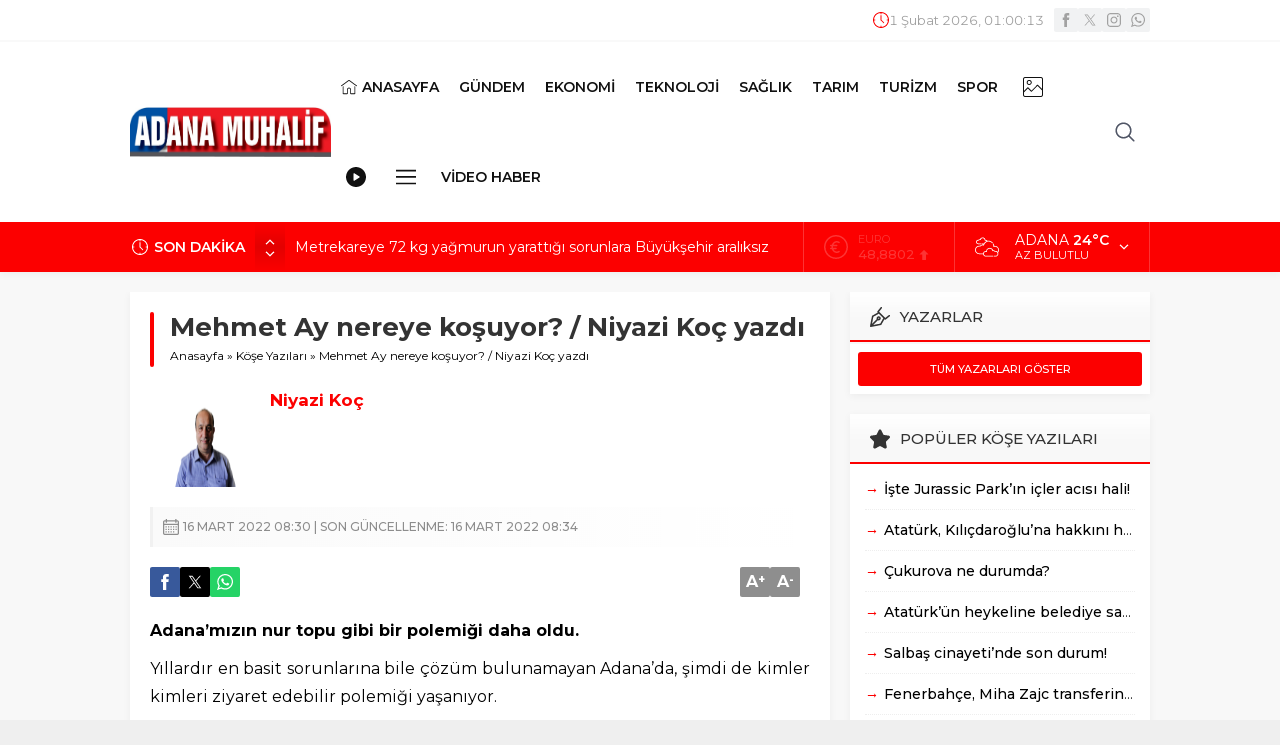

--- FILE ---
content_type: text/html; charset=UTF-8
request_url: https://www.adanamuhalif.com/wp-admin/admin-ajax.php
body_size: 26
content:
{"time":1769907611000}

--- FILE ---
content_type: text/html; charset=utf-8
request_url: https://www.google.com/recaptcha/api2/aframe
body_size: 268
content:
<!DOCTYPE HTML><html><head><meta http-equiv="content-type" content="text/html; charset=UTF-8"></head><body><script nonce="z1obVjiFjnu52HFI8HI-fQ">/** Anti-fraud and anti-abuse applications only. See google.com/recaptcha */ try{var clients={'sodar':'https://pagead2.googlesyndication.com/pagead/sodar?'};window.addEventListener("message",function(a){try{if(a.source===window.parent){var b=JSON.parse(a.data);var c=clients[b['id']];if(c){var d=document.createElement('img');d.src=c+b['params']+'&rc='+(localStorage.getItem("rc::a")?sessionStorage.getItem("rc::b"):"");window.document.body.appendChild(d);sessionStorage.setItem("rc::e",parseInt(sessionStorage.getItem("rc::e")||0)+1);localStorage.setItem("rc::h",'1769907612499');}}}catch(b){}});window.parent.postMessage("_grecaptcha_ready", "*");}catch(b){}</script></body></html>

--- FILE ---
content_type: application/javascript
request_url: https://www.adanamuhalif.com/wp-content/themes/neva/scripts/scripts.js?ver=1767770547
body_size: 6662
content:
jQuery(function($) {

// Owl Margin - Body Mobile

	if($("body").hasClass("mobile")) {
		owlMargin = 10;
	} else {
		owlMargin = 20;
	}

// Breaking
	var breakingInterval;
	if($('#breaking .post').length > 1 ) {
		breakingInterval = setInterval(changeBreaking, 5e3);
	}
	breakingHeight = 30;
	function changeBreaking() {
		$("#breaking .scroll").stop().animate({
			"margin-top": -1 * breakingHeight + "px"
		}, 800, function () {
			$("#breaking .scroll").append($("#breaking .scroll .post:first-child"));
			$("#breaking .scroll").css("margin-top", 0)
		})
	}

	$('#breaking').hover(function () {
		clearInterval(breakingInterval);
	}, function () {
		if ($('#breaking .post').length > 1 ) breakingInterval = setInterval(changeBreaking, 5e3);
	});

	$("#breaking .arrows span").click(function() {
		if ($(this).hasClass("up")) {
			$("#breaking .scroll").stop().prepend($("#breaking .scroll .post:last-child"));
			$("#breaking .scroll").css("margin-top", -1 * breakingHeight + "px");
			$("#breaking .scroll").stop().animate({
				"margin-top": "0"
			}, 500)
		} else {
			$("#breaking .scroll").stop().animate({
				"margin-top": -1 * breakingHeight + "px"
			}, 500, function () {
				$("#breaking .scroll").append($("#breaking .scroll .post:first-child"));
				$("#breaking .scroll").css("margin-top", 0);
			})
		}
	});





// Gallery

	$('#main.attachment .skipAd').click(function(e) {
		e.preventDefault();
		$('#main.attachment .inner.ads').hide();
		$('#galleryContent').fadeIn();
	});

	$("body").on("keydown", function(e) {
		var $url;
		if(e.key == "ArrowLeft") {
			$url = $('#gallery-nav').attr('data-prev');
		}
		else if(e.key == "ArrowRight") {
			$url = $('#gallery-nav').attr('data-next');
		}
		if($url != null) {
			window.location = $url;
		}
	});



// Gallery Hover
	
	function isImageLink(url) {
		return /\.(jpg|jpeg|png|webp|avif|gif|svg)$/.test(url);
	}

	$("#singleContent .wp-block-gallery figure a, #singleContent div.gallery .gallery-item a").each(function () {
		if (isImageLink($(this).attr("href"))) {
			$(themeIcon("full")).appendTo($(this))
		} else {
			$(themeIcon("link")).appendTo($(this))
		}
	})



// Font Sizes

	$('.sizing-buttons .sizing').click(function() {
		if ($(this).hasClass('fontplus')) {
			currentSize = parseInt($('#singleContent').css('font-size')) + 1;
			if(currentSize<=22)	{ $('#singleContent').css('font-size', currentSize); }
		} else if($(this).hasClass('fontminus')) {
			currentSize = parseInt($('#singleContent').css('font-size')) - 1;
			if(currentSize>=11) { $('#singleContent').css('font-size', currentSize); }
		}
	});



// Scores Widget

	$(".scoresWidget").on("click", ".showAll", function() {
		$(this).hide();
		$(".scoresWidget tr.hidden").fadeIn();
	});

// City Widgets

	$(".cityWidget .hamburger").on("click", function() {
		$(this).closest(".cityWidget").find(".topsection").toggleClass("open");
		$(this).closest(".cityWidget").find(".cities").slideToggle();
	});

	$(".cityWidget .cities span").click(function () {
		if($(this).closest(".cityWidget").hasClass("weatherWidget")) {
			changeWeatherAjax($(this).attr("data-city"));
		} else {
			parent = $(this).closest(".cityWidget");
			file =  parent.attr("data-file")
			ajaxVar = $(this).attr('data-city');
			parent.find(".loading").fadeIn();
			parent.find(".cities").hide();
			parent.find(".hamburger").fadeOut();
			parent.find(".data").fadeOut().promise().done(function() {
				$(this).html("");
				nonce = $("body").attr("data-nonce");
				$.ajax({
					type: "post",
					dataType: "json",
					url: safirAjax.ajaxurl,
					data: {
						action: "safirAjaxRequest",
						filename: file,
						ajaxVar: ajaxVar,
						nonce: nonce,
					},
					success: function (response) {
						parent.find(".loading").fadeOut();
						parent.find(".data").html(response.data).fadeIn();
						parent.find(".hamburger").fadeIn();
					},
				});
			});
		}

	});



// AuthorsWidget

	if($('.authorsWidget .author').length > 4 ) {
		$('.authorsWidget .items').css('height', '360px');
		$('.authorsWidget .arrows').fadeIn();
		var authorsInterval = setInterval(changeAuthors, 5e3);
	}
	authorsHeight = 90;
	function changeAuthors() {
		$(".authorsWidget .scroll").stop().animate({
			"margin-top": -1 * authorsHeight + "px"
		}, 800, function () {
			$(".authorsWidget .scroll").append($(".authorsWidget .scroll>.author:first-child"));
			$(".authorsWidget .scroll").css("margin-top", 0)
		})
	}

	$('.authorsWidget').hover(function () {
		clearInterval(authorsInterval);
	}, function () {
		if ($('.authorsWidget .scroll>.author').length > 4 ) authorsInterval = setInterval(changeAuthors, 5e3);
	});

	$(".authorsWidget .arrows span").click(function() {
		if ($(this).hasClass("up")) {
			$(".authorsWidget .scroll").stop().prepend($(".authorsWidget .scroll>.author:last-child"));
			$(".authorsWidget .scroll").css("margin-top", -1 * authorsHeight + "px");
			$(".authorsWidget .scroll").stop().animate({
				"margin-top": "0"
			}, 500)
		} else {
			$(".authorsWidget .scroll").stop().animate({
				"margin-top": -1 * authorsHeight + "px"
			}, 500, function () {
				$(".authorsWidget .scroll").append($(".authorsWidget .scroll>.author:first-child"));
				$(".authorsWidget .scroll").css("margin-top", 0);
			})
		}
	});



// Tabbed Widget

	function tabbedEvent($item) {
		parentTabbed = $item.closest(".tabbedWidget");
		parentTabbed.find(".tab").stop().css('display', 'none');
		parentTabbed.find(".tab").eq($item.index()).stop().fadeIn(400);
		parentTabbed.find(".tabheading a").removeClass("active");
		$item.addClass("active");
		parentTabbed.find(".tab").eq($item.index()).find("img").unveil(0, function() {
			$(this).load(function() {
				this.style.opacity = 1;
			});
		});

	}

	$(".tabbedWidget").each(function () {
		$(this).find('.tab').first().fadeIn();
		$(this).find('.tabheading a').first().addClass("active");
	});

	$(".desktop .tabbedWidget .tabheading a").hover(function () {
		tabbedEvent($(this));
	}, function() {});

	$(".mobile .tabbedWidget .tabheading a").click(function (e) {
		if ($(this).hasClass('active') == false) {
			if (e.preventDefault) e.preventDefault();
			e.returnValue = false;
			tabbedEvent($(this));
		}
	});


// Theme Icons

	const owlNavText = [themeIcon("left"), themeIcon("right")];

	function themeIcon(icon) {
		return '<span class="themeicon icon"><svg class="themeicon-'+icon+'"><use href="#themeicon-'+icon+'"></use></svg></span>';
	}

	$("#comments a.comment-reply-link").prepend(themeIcon("reply2"));
	$("#comments ol.children li .comment-body").prepend(themeIcon("reply1"));

	$(".sfrIconForm .wpcf7-form span[data-name]").each(function () {
		let icon = $(this).data("name")
		if (icon !== null) {
			if (icon == "adsoyad") icon = "user"
			if (icon == "konu") icon = "list"
			if (icon == "mesaj") icon = "comment"	
		}
		$(themeIcon(icon)).prependTo($(this))
	})

// Slider

	$(".desktop .sliderWidget .slider").hover(function() {
		$(this).find(".owl-nav div").stop().fadeIn();
	}, function() {
		$(this).find(".owl-nav div").stop().fadeOut();
	});

	var slidercarousel = $(".sliderWidget .slider .owl-carousel");
	slidercarousel.owlCarousel({
		mouseDrag: false,
		loop:false,
		navText:owlNavText,
		autoplay:true,
		autoplayTimeout:5000,
		autoplayHoverPause:true,
		rewind:true,
		rewindNav:true,
		dots: true,
		lazyLoad: true,
		responsive:{
			0:{
				items:1,
				nav:true
			},
		},
		onInitialized: makePages,
		onResized: makePages,
	});

	$( ".sliderWidget .owl-dot" ).hover(function() {
		order = $(this).index();
		slidercarousel.trigger("to.owl.carousel", [order, 500, true]);
	});

	function makePages() {
		counter = 1;
		$(".sliderWidget .item").each( function(i) {
			if(counter == $(".sliderWidget").attr("data-addorder")) {
				text = "R";
				$('.sliderWidget .slider .owl-dot').eq(counter-1).addClass("ads");
			} else {
				text = counter;
			}
			linkUrl = $(".sliderWidget .item").eq(counter-1).find('a').attr('href');
			if(linkUrl == null) {
				linkUrl = "#";
			}
			$('.sliderWidget .slider .owl-dot').eq(counter-1)
			.html("<a href='"+linkUrl+"' id='"+(counter-1)+"'>"+text+"</a>")
			counter++;
		});
	}

	$('.sliderWidget .owl-carousel .owl-dot a').click(function() {
		window.location = $(this).attr("href");
	});


// Slider 2

	$(".desktop .slider2Widget").hover(function() {
		$(this).closest(".slider2Widget").find(".owl-nav div").stop().fadeIn();
	}, function() {
		$(this).closest(".slider2Widget").find(".owl-nav div").stop().fadeOut();
	});

	$(".slider2Widget .owl-carousel").owlCarousel({
		mouseDrag: false,
		loop:true,
		navText:owlNavText,
		autoplay:true,
		autoplayTimeout:6000,
		autoplayHoverPause:true,
		rewind:true,
		dots: true,
		dotsData: true,
		rewindNav:true,
		lazyLoad: true,
		responsive:{
			0:{
				items:1,
				nav:true
			},
		},
	});

	$('.slider2Widget .owl-carousel .owl-dot').hover(function() {
		$(this).click();
	}, function() {});

	$('.slider2Widget .owl-carousel .owl-dot a').click(function() {
		if($(this).closest(".slider2Widget").hasClass("addtoyoursite")) {
			window.open($(this).attr("href"), '_blank');
		} else {
			window.location = $(this).attr("href");
		}
	});



// Slider 3

	$(".desktop .slider3Widget").hover(function() {
		$(this).closest(".slider3Widget").find(".owl-nav div").stop().fadeIn();
	}, function() {
		$(this).closest(".slider3Widget").find(".owl-nav div").stop().fadeOut();
	});

	$(".slider3Widget .owl-carousel").owlCarousel({
		mouseDrag: false,
		loop:true,
		navText:owlNavText,
		autoplay:true,
		autoplayTimeout:6000,
		autoplayHoverPause:true,
		rewind:true,
		animateIn: 'fadeIn',
		dots: true,
		dotsData: true,
		rewindNav:true,
		lazyLoad: true,
		responsive:{
			0:{
				items:1,
				nav:true
			},
		},
	});

	$('.slider3Widget .owl-carousel .owl-dot').hover(function() {
		$(this).click();
	}, function() {});

	$('.slider3Widget .owl-carousel .owl-dot a').click(function() {
		window.location = $(this).attr("href");;
	});



// Clocks

	safirChangeClock();
	function safirChangeClock() {
		nonce = $("header").attr("data-nonce");
		$.ajax({
			type: "post",
			dataType: "json",
			url: safirAjax.ajaxurl,
			data: {
				action: "safirClock",
				nonce: nonce,
			},
			success: function (response) {
				var localTime = +Date.now();
				var timeDiff = response.time - localTime;
				if($("html").attr("lang") == "tr") {
					var monthNames = new Array("Ocak", "Şubat", "Mart", "Nisan", "Mayıs", "Haziran", "Temmuz", "Ağustos", "Eylül", "Ekim", "Kasım", "Aralık");
				} else {
					var monthNames = new Array("January", "February", "March", "April", "May", "June", "July", "August", "September", "December", "October", "November");
				}
				setInterval(function () {
				    var realtime = +Date.now() + timeDiff;
				    var date = new Date(realtime);
					var day = date.getDate();
					var weekDay = date.getDay();
					var month = monthNames[date.getMonth()];
					var year = date.getFullYear();
				    var hours = date.getHours();
				    var minutes = date.getMinutes();
				    var seconds = date.getSeconds();
				    var formattedTime = day + ' ' + month + ' ' + year + ', ' +  ("0" + hours).slice(-2) + ':' + ("0" + minutes).slice(-2) + ':' + ("0" + seconds).slice(-2);
				    var formattedTimeForWidget = day + ' ' + month + ' ' + year + '<br>' +  ("0" + hours).slice(-2) + ':' + ("0" + minutes).slice(-2) + ':' + ("0" + seconds).slice(-2);
					$(".safirclock .data").html(formattedTime);
					$(".namazWidget .clock").html(formattedTimeForWidget);
				}, 1000);
			},
		});
	}

// Currency

	if($('#currency .item').length > 1 ) {
		var currencyInterval = setInterval(changeCurrency, 3000);
	}
	currencyHeight = 50;
	function changeCurrency() {
		$("#currency .scroll").fadeOut(200).animate({
			"margin-top": -1 * currencyHeight + "px"
		}, 0, function () {
			$("#currency .scroll").append($("#currency .scroll .item:first-child"));
			$("#currency .scroll").css("margin-top", 0)
			$("#currency .scroll").fadeIn(200);
		})
	}

// Slider Right Group
	function sliderRight(){
		$('.sliderWidget .rightGroup .scroll .post-container:first').slideUp(function () {
			$(this).appendTo($('.sliderWidget .rightGroup .scroll ')).slideDown();
			$(".sliderWidget .rightGroup img").trigger("unveil");
		});
	}
	setInterval(function(){ sliderRight () }, 5000);


// Weather
	
	//setInterval(function () {
	//	changeWeatherAjax("adana");		
	//}, 2000);
		
	$("#weather .cityListOpen").click(function() {
		$(this).toggleClass("open");
		$(this).closest("#weather").find(".cities").slideToggle();
	});

	$("#weather .cities span").click(function () {
		changeWeatherAjax($(this).attr('data-city'));
	});

	function changeWeatherAjax(city) {
		// Header Weather
		element1 = $("#weather");
		if(element1.length) {
			element1.find(".cityListOpen").hide().removeClass("open");
			element1.find(".cities").slideUp();
			element1.find(".data").hide().html("");
			element1.find(".loading").fadeIn();
		}

		element2 = $(".weatherWidget");
		if (element2.length) {
			element2.find(".loading").fadeIn();
			element2.find(".cities").hide();
			element2.find(".hamburger").fadeOut();
			element2.find(".data").fadeOut();
		}

		nonce = $("body").attr("data-nonce");
		$.ajax({
			type: "post",
			dataType: "json",
			url: safirAjax.ajaxurl,
			data: {
				action: "safirAjaxRequest",
				filename: "weatherajax",
				city: city,
				nonce: nonce,
			},
			success: function (response) {
				element1.find(".loading").fadeOut().promise().done(function () {
					element1.find(".data").html(response.data).fadeIn();
					element1.find(".cityListOpen").fadeIn();
				});

				element2.find(".loading").fadeOut().promise().done(function() {
					element2.find(".data").html(response.data).fadeIn();
					element2.find(".hamburger").fadeIn();
				});
			},
			error: function (xhr, ajaxOptions, thrownError) {
				console.log(xhr.responseText);
			}
		});
	};




// Advanced Posts 3

	function advanced3Event($item) {
		$activeAdvanced3Item = $item.index();
		$parent = $item.closest('.advancedPostsWidget3');
		$parent.attr("activeIndex", $activeAdvanced3Item);
		$parent.find(".titles .title").removeClass("active");
		$item.addClass("active");
		$parent.find(".post-container").css("display", "none");
		$parent.find(".post-container").eq($activeAdvanced3Item).stop().fadeIn();
		$parent.find(".post-container").eq($activeAdvanced3Item).find("img").unveil(0, function() {
			$(this).load(function() {
				this.style.opacity = 1;
			});
		});
	}

	function changeAdvanced3() {
		$(".advancedPostsWidget3").each(function() {
			$advancedTotalItem = $(this).find('.post-container').length;
			$activeAdvanced3Item = parseInt($(this).attr('activeIndex'));
			$activeAdvanced3Item = ($activeAdvanced3Item + 1) % $advancedTotalItem;
			if ($activeAdvanced3Item == $advancedTotalItem) {
				$activeAdvanced3Item = 0;
			}
			$(this).attr("activeIndex", $activeAdvanced3Item);
			$(this).find(".titles .title").removeClass("active");
			$(this).find(".titles .title").eq($activeAdvanced3Item).addClass("active");
			$(this).find(".post-container").css("display", "none");
			$(this).find(".post-container").eq($activeAdvanced3Item).stop().fadeIn();
			$(this).find(".post-container").eq($activeAdvanced3Item).find("img").unveil(0, function() {
				$(this).load(function() {
					this.style.opacity = 1;
				});
			});
		});
		return false
	}

	var advanced3SlideTime = 5e3;
	$(".advancedPostsWidget3").each(function() {
		$(this).find('.titles .title').first().addClass("active");
		$(this).attr('activeIndex', 0);
	});

	$(".desktop .advancedPostsWidget3 .titles .title").hover(function () {
		advanced3Event($(this));
	}, function() {});

	$(".mobile .advancedPostsWidget3 .titles .title").click(function (e) {
		if($(this).hasClass('active')) {
			document.href = $(this).find('a').attr('href');
		} else {
			if (e.preventDefault) e.preventDefault();
			e.returnValue = false;
			advanced3Event($(this));
		}
	});

	$(".advancedPostsWidget3").hover(function () {
		clearInterval(advanced3Interval);
	}, function () {
		advanced3Interval = setInterval(changeAdvanced3, advanced3SlideTime)
	});
	var advanced3Interval = setInterval(changeAdvanced3, advanced3SlideTime)


// Gallery Widget

	$(".galleryWidget.wideWidget .owl-carousel").owlCarousel({
		mouseDrag: false,
		loop:false,
		navText:owlNavText,
		autoplay:true,
		autoplayTimeout:6000,
		autoplayHoverPause:true,
		rewind:true,
		margin: owlMargin,
		rewindNav:true,
		lazyLoad: true,
		responsive:{
			0:{
				items:2,
				nav:true
			},
			500:{
				items:3,
				nav:true
			},
			769:{
				items:4,
				nav:true
			},
		}
	});

	$(".galleryWidget.sidebarWidget .owl-carousel").owlCarousel({
		mouseDrag: false,
		loop:false,
		navText:owlNavText,
		autoplay:true,
		autoplayTimeout:6000,
		autoplayHoverPause:true,
		rewind:true,
		margin: owlMargin,
		rewindNav:true,
		lazyLoad: true,
		responsive:{
			0:{
				items:2,
				nav:true
			},
			500:{
				items:3,
				nav:true
			},
			769:{
				items:1,
				nav:true
			},
		}
	});

	$(".galleryWidget.homeWidget .owl-carousel").owlCarousel({
		mouseDrag: false,
		loop:false,
		navText:owlNavText,
		autoplay:true,
		autoplayTimeout:6000,
		autoplayHoverPause:true,
		rewind:true,
		margin: owlMargin,
		rewindNav:true,
		lazyLoad: true,
		responsive:{
			0:{
				items:2,
				nav:true
			},
			500:{
				items:3,
				nav:true
			},
		}
	});



// Bio Widget

	$(".bioWidget.wideWidget .owl-carousel").owlCarousel({
		mouseDrag: false,
		loop:false,
		navText:owlNavText,
		autoplay:true,
		autoplayTimeout:6000,
		autoplayHoverPause:true,
		rewind:true,
		margin: owlMargin,
		rewindNav:true,
		lazyLoad: true,
		responsive:{
			0:{
				items:2,
				nav:true
			},
			500:{
				items:3,
				nav:true
			},
			600:{
				items:4,
				nav:true
			},
			769:{
				items:5,
				nav:true
			},
		}
	});

	$(".bioWidget.sidebarWidget .owl-carousel").owlCarousel({
		mouseDrag: false,
		loop:false,
		navText:owlNavText,
		autoplay:true,
		autoplayTimeout:6000,
		autoplayHoverPause:true,
		rewind:true,
		margin: 10,
		rewindNav:true,
		lazyLoad: true,
		responsive:{
			0:{
				items:2,
				nav:true
			},
			500:{
				items:3,
				nav:true
			},
			600:{
				items:4,
				nav:true
			},
			769:{
				items:2,
				nav:true
			},
		}
	});

	$(".bioWidget.homeWidget .owl-carousel").owlCarousel({
		mouseDrag: false,
		loop:false,
		navText:owlNavText,
		autoplay:true,
		autoplayTimeout:6000,
		autoplayHoverPause:true,
		rewind:true,
		margin: owlMargin,
		rewindNav:true,
		lazyLoad: true,
		responsive:{
			0:{
				items:2,
				nav:true
			},
			500:{
				items:3,
				nav:true
			},
			600:{
				items:4,
				nav:true
			},
		}
	});


// SafirTop

	$(window).scroll(function () {
		if ($(this).scrollTop() > 250) {
			$('.safirTop').fadeIn();
		} else {
			$('.safirTop').fadeOut();
		}
	});

	$('.safirTop').click(function () {
		$('body,html').animate({
			scrollTop: 0
		}, 800);
		return false;
	});



// Add Form

	$("#profile form button.submit").click(function(event) {
		statusPrg = $(this).closest("form").find("p.status");
		statusPrg.fadeIn().removeClass().addClass("status loading").html(statusPrg.attr("data-loading"));
	});



// Mobile Membership

	$("#loginMenu").clone().appendTo("#header-cont .membershipMenuContainer" );

	$('#header-cont .membershipButton').click(function() {
		$(this).toggleClass("active");
		$('#header-cont .membershipMenuContainer').fadeToggle();
	});



// Vertical Ads

	let fixedAdControlCount = 0
	function checkFixedSize() {
		pageWidth = parseInt(getComputedStyle(document.documentElement).getPropertyValue('--safirWidth')) + 40;
		width1 = $('.fixedLeftAd').width()
		width2 = $('.fixedRightAd').width()
		if (width1 == 0) width1 = 120
		if (width2 == 0) width2 = 120
		position1 = ($(window).width() - pageWidth) / 2 - width1
		position2 = ($(window).width() - pageWidth) / 2 - width2
		if (position1 >= 0) {
			$('.fixedLeftAd').css('left', position1 + 'px').fadeIn()
		} else {
			$('.fixedLeftAd').css('left', position1 + 'px').fadeOut()
		}
		if (position2 >= 0) {
			$('.fixedRightAd').css('right', position2 + 'px').fadeIn()
		} else {
			$('.fixedRightAd').css('right', position2 + 'px').fadeOut()
		}
		fixedAdControlCount++
		if(fixedAdControlCount >= 10) clearInterval(fixedAdInterval)
	}

	$(window).on("resize", () => {
		checkFixedSize()
	})

	let fixedAdInterval = setInterval(checkFixedSize, 1000)

	// Hamburger

	$('#header-cont .toggleMenu').click(function() {
		if($(this).hasClass('open')) {
			$('#header-cont .toggleMenu').removeClass('open');
			$("#hamburgermenu").stop().animate({"left": "-300px"},300);
			$('#overlay').fadeOut();
			$('body').css('overflow-y', 'visible');
		} else {
			$('#header-cont .toggleMenu').addClass('open');
			$("#hamburgermenu").stop().animate({"left": "0"},300);
			$('#overlay').fadeIn();
			$('body').css('overflow-y', 'hidden');
		}
	});

	$('#overlay, #hamburgermenu span.close, #hamburgermenu .logoBlock a, #mobilemenu a').click(function() {
		if(!$(this).parent().hasClass("menu-item-has-children")) closeHamburger();
	});

	function closeHamburger() {
		$('#header-cont .toggleMenu').removeClass('open');
		$("#safirPage").stop().animate({"left": "0"},300);
		$('#overlay').fadeOut();
		$("#hamburgermenu").stop().animate({"left": "-300px"},300, function() {
			$('body').css('overflow-y', 'visible');
		});
	}



// Mobile Menu

	$('#mobilemenu li.menu-item-has-children').each(function () {
		$('<span class="mobilearrow">'+themeIcon("arrow")+'</span>').appendTo($(this));
	});

	$("#mobilemenu .menu-item-has-children>a[href='#'], #mobilemenu .menu-item-has-children>span.mobilearrow").on("click", function (event) {
		event.preventDefault();
		submenu = $(this).closest("li").find(">.sub-menu");
		arrow = $(this).closest("li").find(">.mobilearrow");
		submenu.slideToggle()
		arrow.toggleClass("active");
	});


// Responsive Video

	$(".reading iframe[src*='youtube']").wrap('<div class="safirVideoWrapper"></div>')


// Menu

	if($("#menu>ul>li.metinsiz").length > 1) {
		$("#menu>ul>li.metinsiz").addClass("left");
		$("#menu>ul>li.metinsiz").eq($("#menu>ul>li.metinsiz").length - 1).removeClass("left");
	}

	$('#menu .menu-item-has-children').hover(function() {
		if($(window).width() > 1040) {
			$(this).find('.sub-menu').first().css('visibility', 'visible').stop().fadeIn(200);
		}
	}, function() {
		if($(window).width() > 1040) {
			var activeMenu = $(this);
			setTimeout(function() {
				activeMenu.find('.sub-menu').first().fadeOut(200);
			}, 200);
		}
	});



// CUSTOM CODES

	$("a[rel^='external']").attr("target","_blank");

	$('.sfrIconForm form .fileLabel+input[type=file]').on("change", function () {
		fakeFile = $(this).val()
		if (fakeFile == "") {
			$(this).prev().find('span.text').html($(this).prev().find('span.text').data("text"))
		} else {
			fakeFile = fakeFile.substring(fakeFile.lastIndexOf("\\") + 1, fakeFile.length)
			$(this).prev().find('span.text').html(fakeFile)
		}
	});

// SIDEBAR

	!function(i){i.fn.theiaStickySidebar=function(t){(t=i.extend({containerSelector:"",additionalMarginTop:0,additionalMarginBottom:0,updateSidebarHeight:!0,minWidth:0},t)).additionalMarginTop=parseInt(t.additionalMarginTop)||0,t.additionalMarginBottom=parseInt(t.additionalMarginBottom)||0,i("head").append(i('<style>.theiaStickySidebar:after {content: ""; display: table; clear: both;}</style>')),this.each(function(){var o={};o.sidebar=i(this),o.options=t||{},o.container=i(o.options.containerSelector),0==o.container.length&&(o.container=o.sidebar.parent()),o.sidebar.parents().css("-webkit-transform","none"),o.sidebar.css({position:"relative",overflow:"visible","-webkit-box-sizing":"border-box","-moz-box-sizing":"border-box","box-sizing":"border-box"}),o.stickySidebar=o.sidebar.find(".theiaStickySidebar"),0==o.stickySidebar.length&&(o.sidebar.find("script").remove(),o.stickySidebar=i("<div>").addClass("theiaStickySidebar").append(o.sidebar.children()),o.sidebar.append(o.stickySidebar)),o.marginTop=parseInt(o.sidebar.css("margin-top")),o.marginBottom=parseInt(o.sidebar.css("margin-bottom")),o.paddingTop=parseInt(o.sidebar.css("padding-top")),o.paddingBottom=parseInt(o.sidebar.css("padding-bottom"));var a=o.stickySidebar.offset().top,e=o.stickySidebar.outerHeight();function d(){o.fixedScrollTop=0,o.sidebar.css({"min-height":"1px"}),o.stickySidebar.css({position:"static",width:""})}o.stickySidebar.css("padding-top",0),o.stickySidebar.css("padding-bottom",0),a-=o.stickySidebar.offset().top,e=o.stickySidebar.outerHeight()-e-a,0==a?(o.stickySidebar.css("padding-top",0),o.stickySidebarPaddingTop=0):o.stickySidebarPaddingTop=0,0==e?(o.stickySidebar.css("padding-bottom",0),o.stickySidebarPaddingBottom=0):o.stickySidebarPaddingBottom=0,o.previousScrollTop=null,o.fixedScrollTop=0,d(),o.onScroll=function(o){if(o.stickySidebar.is(":visible"))if(i("body").width()<o.options.minWidth)d();else if(o.sidebar.outerWidth(!0)+50>o.container.width())d();else{var a,e,s=i(document).scrollTop(),r="static";if(s>=o.container.offset().top+(o.paddingTop+o.marginTop-o.options.additionalMarginTop)){var n,c=o.paddingTop+o.marginTop+t.additionalMarginTop,p=o.paddingBottom+o.marginBottom+t.additionalMarginBottom,b=o.container.offset().top,g=o.container.offset().top+(a=o.container,e=a.height(),a.children().each(function(){e=Math.max(e,i(this).height())}),e),l=0+t.additionalMarginTop;n=o.stickySidebar.outerHeight()+c+p<i(window).height()?l+o.stickySidebar.outerHeight():i(window).height()-o.marginBottom-o.paddingBottom-t.additionalMarginBottom;var h=b-s+o.paddingTop+o.marginTop,S=g-s-o.paddingBottom-o.marginBottom,f=o.stickySidebar.offset().top-s,m=o.previousScrollTop-s;"fixed"==o.stickySidebar.css("position")&&(f+=m),f=m>0?Math.min(f,l):Math.max(f,n-o.stickySidebar.outerHeight()),f=Math.max(f,h),f=Math.min(f,S-o.stickySidebar.outerHeight());var y=o.container.height()==o.stickySidebar.outerHeight();r=(y||f!=l)&&(y||f!=n-o.stickySidebar.outerHeight())?s+f-o.sidebar.offset().top-o.paddingTop<=t.additionalMarginTop?"static":"absolute":"fixed"}if("fixed"==r)o.stickySidebar.css({position:"fixed",width:o.sidebar.width(),top:f,left:o.sidebar.offset().left+parseInt(o.sidebar.css("padding-left"))});else if("absolute"==r){var k={};"absolute"!=o.stickySidebar.css("position")&&(k.position="absolute",k.top=s+f-o.sidebar.offset().top-o.stickySidebarPaddingTop-o.stickySidebarPaddingBottom),k.width=o.sidebar.width(),k.left="",o.stickySidebar.css(k)}else"static"==r&&d();"static"!=r&&1==o.options.updateSidebarHeight&&o.sidebar.css({"min-height":o.stickySidebar.outerHeight()+o.stickySidebar.offset().top-o.sidebar.offset().top+o.paddingBottom}),o.previousScrollTop=s}},o.onScroll(o),i(document).scroll(function(i){return function(){i.onScroll(i)}}(o)),i(window).resize(function(i){return function(){i.stickySidebar.css({position:"static"}),i.onScroll(i)}}(o))})}}(jQuery);

	$('.stickySidebar aside, .stickySidebar .homeWidgetContainer .rightContainer').theiaStickySidebar();


	$(".galleryWidget, .bioWidget").each(function() {
		var imgHeight = $(this).find(".safirthumb").height();
		$(this).find(".owl-nav div").css("top", imgHeight/2 + "px");
	});

	var owlCount = 0;
	var owlInterval = setInterval(arrangeOwlArrows, 500);
	function arrangeOwlArrows() {
		$(".galleryWidget, .bioWidget").each(function() {
			var imgHeight = $(this).find(".safirthumb").height();
			$(this).find(".owl-nav div").css("top", imgHeight/2 + "px");
		});
		owlCount++;
		if(owlCount == 40) {
			clearInterval(owlInterval);
		}
	}








// Lazy

	!function(t){t.fn.unveil=function(i,e){var n,r=t(window),o=i||0,u=window.devicePixelRatio>1?"data-src-retina":"data-src",s=this;function l(){var i=s.filter(function(){var i=t(this);if(!i.is(":hidden")){var e=r.scrollTop(),n=e+r.height(),u=i.offset().top;return u+i.height()>=e-o&&u<=n+o}});n=i.trigger("unveil"),s=s.not(n)}return this.one("unveil",function(){var t=this.getAttribute(u);(t=t||this.getAttribute("data-src"))&&(this.setAttribute("src",t),"function"==typeof e&&e.call(this))}),r.on("scroll.unveil resize.unveil lookup.unveil",l),l(),this}}(window.jQuery||window.Zepto);

	$('img.lazy').unveil(0, function() {
		$(this).load(function() {
			this.style.opacity = 1;
		});
	});

	$(".sliderWidget img").unveil(0, function() {
		$(this).load(function() {
			this.style.opacity = 1;
		});
	});


// Footer Ad

	$(".footerAd .close").click(function() {
		$(".footerAd").fadeOut(function() {
			$(this).remove();
		});
		if($(".footerAd").hasClass("once")) {
			$.cookie("footerAd", "closed", { expires: 1, path: '/' });
		}
	});

	$(window).scroll(function () {
		if ($(this).scrollTop() > 250 && $.cookie("footerAd") != "closed" ) {
			$('.footerAd').css("z-index", "999").css("opacity", "1");
		}
	});


//
});
